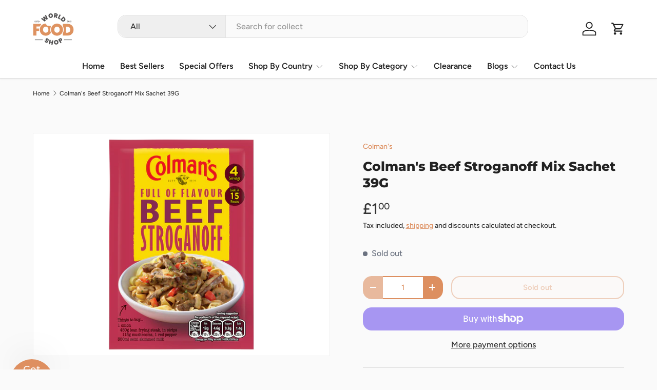

--- FILE ---
content_type: application/javascript
request_url: https://ecommplugins-trustboxsettings.trustpilot.com/primegoodsuk.myshopify.com.js?settings=1652115997535&shop=primegoodsuk.myshopify.com
body_size: 233
content:
const trustpilot_trustbox_settings = {"trustboxes":[],"activeTrustbox":0,"pageUrls":{"landing":"https://primegoodsuk.myshopify.com","category":"https://primegoodsuk.myshopify.com/collections/cedcommerce","product":"https://primegoodsuk.myshopify.com/products/100-salted-caramel-peanut-butter-350g"}};
dispatchEvent(new CustomEvent('trustpilotTrustboxSettingsLoaded'));